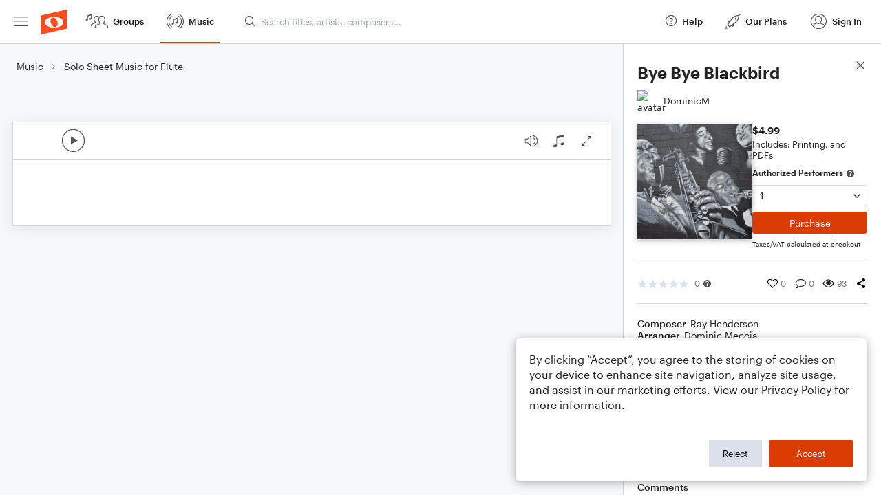

--- FILE ---
content_type: text/html; charset=utf-8
request_url: https://www.noteflight.com/pub_embed/1c6cf383886ff5c1be0281fcfbe889a8?token=eyJhbGciOiJIUzI1NiJ9.eyJkYXRhIjp7InB1Ymxpc2hlZF9zY29yZV9pZCI6IjFjNmNmMzgzODg2ZmY1YzFiZTAyODFmY2ZiZTg4OWE4IiwicHJldmlldyI6dHJ1ZSwicGVyc29uYWxpemF0aW9uIjpudWxsLCJkaXNhYmxlUHJpbnRpbmciOnRydWV9LCJleHAiOjE3Njg0ODg4NzV9.oB4kf1SYNsSvj7GAcljjgMXACELfypshQBYBb35q2bM
body_size: 1598
content:
<!DOCTYPE html>
<html lang="en" xml:lang="en" xmlns="http://www.w3.org/1999/xhtml">
  <head>
    <meta content="text/html;charset=UTF-8" http-equiv="content-type" />
    <meta http-equiv="X-UA-Compatible" content="requiresActiveX=true" />

      <meta name="robots" content="noindex,nofollow" />

    <title>
      Noteflight - Online Music Notation Software
    </title>
    <script language="javascript">
      var appConfigJsonB64 = "[base64]"
    </script>
    <script src="https://production-assets.noteflight.com/speedyg/speedyg-12edfd5d5315b0d44538.js"></script>
  </head>
  <body id="appBody">
  <div id="mainPage">
    <div id="embedContainer">
      <iframe id="embedIframe" class="fullSize" allow="autoplay; fullscreen"></iframe>
    </div>
    <div id="svgContainer">
      <div id="svgContainerHeader" class="svgContainerHeader" role="navigation" aria-label="svgContainerHeade">
        <div class="svgContainerHeaderInner" role="toolbar" aria-orientation="horizontal">
          <div class="headerPaletteLeft">
            <button
              id="playButton"
              class="unstyled paletteButton playCircle"
              aria-label="Play">
            </button>
          </div>
          <div class="headerPaletteRight">
            <button
              id="playbackButton"
              class="unstyled paletteButton playback"
              aria-label="Playback">
            </button>
            <button
              id="scoreButton"
              class="unstyled paletteButton notes"
              aria-label="Score">
            </button>
            <div id="printButtonContainer" class="hidden">
              <button
                id="printButton"
                class="unstyled paletteButton printSimple"
                aria-label="Print PDF Sample"
                aria-disabled="true">
              </button>
            </div>
            <button
              id="fullScreenButton"
              class="unstyled paletteButton"
              aria-label="Full Screen">
            </button>
          </div>
        </div>
      </div>
      <div id="pagesContainer" class="pagesContainer" role="main">
        <div id="pageTurnerBack" class="performUI performPageTurner back"></div>
        <div id="pageTurnerForward" class="performUI performPageTurner forward"></div>
      </div>
      <div id="spinner" class="hidden">
        <div id="spinner" class="overlay">
          <div class="spinnerContainer">
            <div class="spinner">
            </div>
            <div id="overlayCaption" class="overlayCaption"></div>
          </div>
        </div>
      </div>
    </div>
  </div>
</body>

</html>
